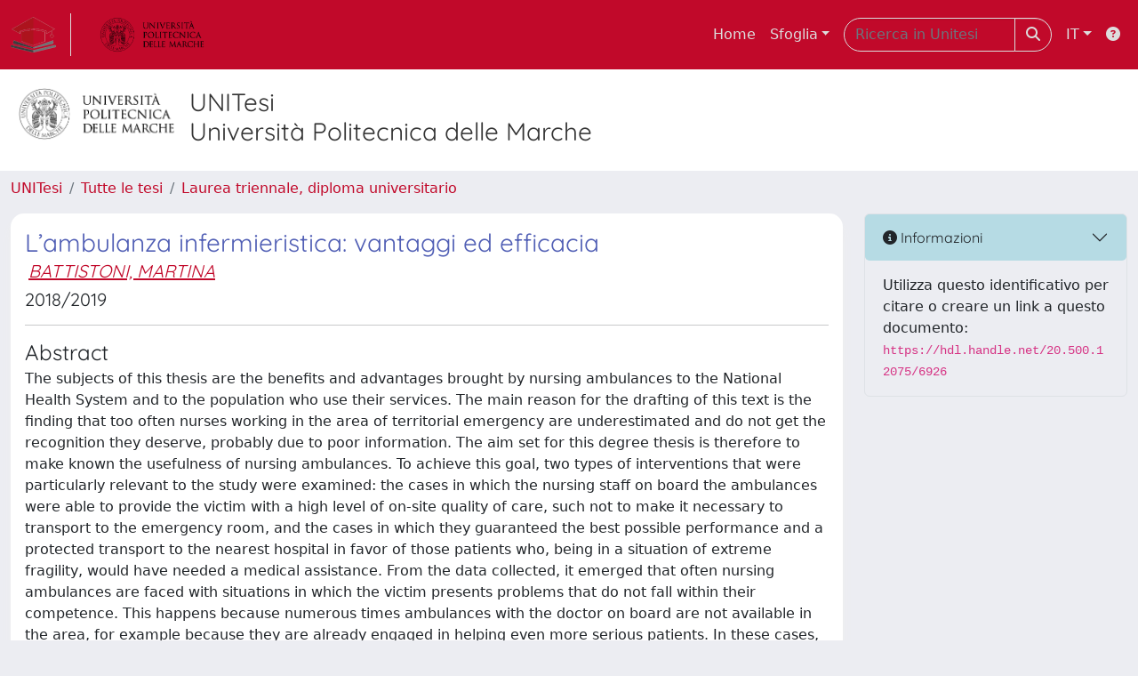

--- FILE ---
content_type: text/html;charset=utf-8
request_url: https://tesi.univpm.it/handle/20.500.12075/6926
body_size: 53255
content:
<!DOCTYPE html>
<html lang="it">
<head>
	<meta charset="utf-8">
	<meta http-equiv="X-UA-Compatible" content="IE=edge">
	<meta name="viewport" content="width=device-width, initial-scale=1.0">
	<link rel="shortcut icon"  href="/sr/favicon.ico" />
<link rel="stylesheet" href="/sr/jquery-ui/jquery-ui.min.css">
<link rel="stylesheet" type="text/css" href="https://static.cineca.it/jd/npm/jgrowl@1.4.9/jquery.jgrowl.min.css" />
<link rel="stylesheet" href="https://static.cineca.it/jd/npm/select2@4.0.13/dist/css/select2.min.css" />
<link rel="stylesheet" href="https://static.cineca.it/jd/npm/select2-bootstrap-5-theme@1.1.1/dist/select2-bootstrap-5-theme.min.css" />
<link rel="stylesheet" href="/sr/cineca/css/bootstrap-ricerca.min.css">
<link rel="stylesheet" href="/sr/local.css"><title>L’ambulanza infermieristica: vantaggi ed efficacia</title>
	<script src="https://static.cineca.it/jd/npm/jquery@3.7.1/dist/jquery.min.js" integrity="sha512-v2CJ7UaYy4JwqLDIrZUI/4hqeoQieOmAZNXBeQyjo21dadnwR+8ZaIJVT8EE2iyI61OV8e6M8PP2/4hpQINQ/g==" crossorigin="anonymous"></script>
<script type="text/javascript" src="/sr/jquery-ui/jquery-ui.min.js"></script>
<script type="text/javascript" src="/sr/jquery-ui-i18n/jquery.ui.datepicker-it.latest.js" charset="utf-8"></script>
<script src="https://static.cineca.it/jd/npm/bootstrap@5.2.3/dist/js/bootstrap.bundle.min.js" integrity="sha384-kenU1KFdBIe4zVF0s0G1M5b4hcpxyD9F7jL+jjXkk+Q2h455rYXK/7HAuoJl+0I4" crossorigin="anonymous"></script>
<script src="https://static.cineca.it/jd/npm/jgrowl@1.4.9/jquery.jgrowl.min.js"></script>
<script src="https://static.cineca.it/jd/npm/select2@4.0.13/dist/js/select2.full.min.js"></script>
<script src="https://static.cineca.it/jd/npm/blueimp-tmpl@3.20.0/js/tmpl.min.js"></script><script type="text/javascript" src="/sr/jquery/js/jquery.displaytag-ajax-1.2.js"></script>
<script src="https://static.cineca.it/jd/npm/js-cookie@3.0.5/dist/js.cookie.min.js" integrity="sha256-WCzAhd2P6gRJF9Hv3oOOd+hFJi/QJbv+Azn4CGB8gfY=" crossorigin="anonymous" referrerpolicy="no-referrer"></script>
<script>
	var JQ = $;
	var j = $;
</script>
<script type="text/javascript">
</script>
<script type="text/javascript" src="/sr/cineca/js/cilea.js?fwkVersion=25.12.1.0"></script>
<script type="text/javascript" src="/sr/cineca/js/fragment.js?fwkVersion=25.12.1.0"></script>
<script type="text/javascript" src="/sr/cineca/js/treeview.js?fwkVersion=25.12.1.0"></script>
<script type="text/javascript" src="/sr/cineca/js/ap-tool.js?fwkVersion=25.12.1.0"></script>
<span style="display:none;" id="rememberToSaveText">Attenzione: i dati modificati non sono ancora stati salvati. Per confermare inserimenti o cancellazioni di voci è necessario confermare con il tasto SALVA/INSERISCI in fondo alla pagina</span>
<script type="text/javascript" src="/sr/cineca/js/print.js?fwkVersion=25.12.1.0"></script>
<script type="text/javascript" src="/sr/cineca/js/widget.js?fwkVersion=25.12.1.0"></script>
<script type="text/javascript" src="/sr/cineca/js/layout.js?fwkVersion=25.12.1.0"></script>




<script type="text/javascript">
	var authenticatedPersonId='';
	var authenticatedUser=false;
</script>
<script type="text/javascript" src="https://tesi.univpm.it/static/js/utils.js"></script>
	<script type="text/javascript" src="https://tesi.univpm.it/static/js/choice-support.js"></script>
<script type="text/javascript">
				j(document).ready(function() {
					j('body').on('change','#itemxpage', function() {
						var dspaceObjectId = $('#dspaceObjectId').val();
						if (dspaceObjectId != null && dspaceObjectId != '') {
							$('#modal_display_item').modal('toggle');
							showEventLog(dspaceObjectId, '1', this.value);
						}
					});
					j('body').on('click',"#modal_display_item .pagination li:not('.active') .page-link", function(event) {
						var pagesize = $('#itemxpage').val();
						var dspaceObjectId = $('#dspaceObjectId').val();
						var url = new URL(this.href);
						var page = url.searchParams.get("page");
						if (page == null || isNaN(page)){
							page = 1;
						}
						if (dspaceObjectId != null && dspaceObjectId != '') {
							$('#modal_display_item').modal('toggle');
							showEventLog(dspaceObjectId,page, pagesize);
						}
						return false;
					});
				});
				function showEventLog(dsoId, page, pagesize) {
					   var url = "/dspaceObjectEventLog/widgetSearch.modal";
					jQuery.ajax({
						url: url,
						method: 'GET',
						data: {dspaceObjectId: dsoId, posting: 1, modalSize: 'xlarge', page: page, pageSize: pagesize},
						success: function(data) {
			                var $modal = $(data);
			                $modal.attr('id','modal_display_item');
							$('body').append($modal);
							var myModal = new bootstrap.Modal(document.getElementById('modal_display_item'), {backdrop: true});
							myModal.show();
			                $modal.filter('.modal').on('hidden.bs.modal', function(){
			                	$modal.remove();
							});
			                
						}
					});
				}
				</script>
<script type"text/javascript">
$(document).ready(function() {
	checkMoreless();
});
function checkMoreless() {
	if($('.moreless-more').length) {
		var more = $('<a class="btn-link"></a>').html('&nbsp;espandi');	
		more.click(function(){
			var moretext = $(this).next('.moreless-more');
			var lesstext = $(this).prev('.moreless-fixed');		
			lesstext.html(lesstext.html().substring(0, lesstext.html().length-3));		
			moretext.toggleClass('hide');
			$(this).toggleClass('hide');
			var less = $('<a class="btn-link"></a>').html('&nbsp;comprimi');
			less.click(function(){
				var moretext = $(this).prev('.moreless-more');
				moretext.toggleClass('hide');
				$(this).toggleClass('hide');
				moretext.prev('a').toggleClass('hide');
				var elements = document.getElementsByTagName('span');
				for (var i = 0; i < elements.length; i++) {				
					if((elements[i].className).indexOf('moreless-fixed') > -1) {
						if(elements[i].innerHTML.indexOf('...') == -1){
							elements[i].innerHTML=elements[i].innerHTML+'...';												
						}
					}
				}
			});
			moretext.after(less);
		});	
		$('.moreless-more').before(more);
		$('.moreless-more').toggleClass('hide');
		
	}
}
</script><script>
      window.customCookieJsonConfigPath='/sr/cookie-config.json';
    </script>
	<script src="https://static.iu.cineca.it/v1/default.js"></script>
	<script type="text/javascript">
	function isThirdPartyCookieEnabled() {
		var cookieString = Cookies.get('cc_cookie');
		if (cookieString==null||cookieString=="")
			return false;
		var cookieJson = JSON.parse(cookieString);
		var retValue = false;
		$.each(cookieJson.level , function (key, value) {
			if(value == 'thirdParty')
				retValue = true;
		});
		return retValue;
	}
	$(document).on('click', '.c-bn', function() { 
		Cookies.set('thirdParty',isThirdPartyCookieEnabled(), { path: '/'});
	});
	Cookies.set('thirdParty',isThirdPartyCookieEnabled(), { path: '/' });
	</script>
<script type="text/javascript">
	$(document).ready(function() {
		if (typeof trackEventCategoryDone === "undefined") {
			
			trackEvent('trackPageView');
		}
	});
	</script>
<script type="text/javascript" src="/sr/local.js?fwkVersion=25.12.1.0"></script>

	
	
	
	
	
	
	
	
<link rel="schema.DCTERMS" href="http://purl.org/dc/terms/" />
<link rel="schema.DC" href="http://purl.org/dc/elements/1.1/" />
<meta name="DC.title" content="L’ambulanza infermieristica: vantaggi ed efficacia" />
<meta name="DC.contributor" content="GAGGIA, DAVIDE" />
<meta name="DC.relation" content="Dipartimento Scienze Biomediche e Sanita' Pubblica" />
<meta name="DC.relation" content="Infermieristica (abilitante alla professione sanitaria di Infermiere)" />
<meta name="DC.description" content="open" xml:lang="en" />
<meta name="DC.creator" content="BATTISTONI, MARTINA" />
<meta name="DCTERMS.dateAccepted" content="2021-12-07T15:26:09Z" scheme="DCTERMS.W3CDTF" />
<meta name="DCTERMS.available" content="2021-12-07T15:26:09Z" scheme="DCTERMS.W3CDTF" />
<meta name="DC.identifier" content="http://hdl.handle.net/20.500.12075/6926" scheme="DCTERMS.URI" />
<meta name="DC.description" content="2020-04-28" />
<meta name="DC.relation" content="2018" />
<meta name="DC.identifier" content="109233" />
<meta name="DC.description" content="Oggetto della presente tesi di laurea sono i benefici e i vantaggi apportati dalle ambulanze infermieristiche al Sistema Sanitario Nazionale e alla popolazione che usufruisce dei loro servizi. Il principale motivo della stesura di questo testo è la constatazione che troppo spesso gli infermieri che lavorano nell’ambito dell’emergenza territoriale vengono sottovalutati e non ottengono il riconoscimento che gli spetta, probabilmente a causa di una scarsa informazione. Lo  scopo  prefissato  per  la  presente  tesi  di  laurea  è  quindi  far  conoscere  l’utilità  delle ambulanze infermieristiche. Per raggiungere questo obiettivo, sono state prese in esame due tipologie di interventi particolarmente rilevanti ai fini dello studio: i casi in cui il personale infermieristico a bordo delle ambulanze è stato in grado di fornire alla vittima un elevato livello di qualità assistenziale sul posto, tale da non rendere necessario il trasporto in Pronto Soccorso, ed i  casi in cui hanno garantito le migliori prestazioni possibili e un trasporto protetto verso l’ospedale più vicino a favore di quei pazienti che, trovandosi in una situazione di estrema fragilità, avrebbero necessitato un’assistenza medica.  Dai dati raccolti è infatti emerso che spesso le ambulanze infermieristiche si trovano a dover far fronte a delle situazioni in cui la vittima presenta delle problematiche che non rientrano nelle loro competenze. Questo accade perché numerose volte le ambulanze con il medico a bordo non sono disponibili sul territorio, ad esempio perché si trovano già impegnate nel soccorrere pazienti ancor più gravi. In questi casi la Centrale Operativa si trova quindi a dover inviare un’ambulanza infermieristica o un’ambulanza di base con a bordo personale laico: dalla ricerca effettuata è risultato essere molto più efficace e sicuro il trasporto con la prima piuttosto che con la seconda. Per quanto riguarda gli interventi in cui l’assistenza è stata prestata direttamente sul posto in cui  si  trovava  la  vittima,  senza  effettuare  il  trasporto  verso  il  Pronto  Soccorso,  è  stato dimostrato che questi apportano molti benefici sia a favore nei pazienti che degli ospedali. Gli assistiti, infatti, ottengono una notevole diminuzione di stress psico-fisico che deriva dal trasporto in ambulanza e dalla degenza in ospedale e vanno in contro ad un minor rischio di complicanze e infezioni che possono derivare dall’ospedalizzazione. Inoltre, anche i caregiver vanno incontro a numerosi benefici a livello psichico, non dovendosi trovare nella situazione di fronteggiare uno spostamento della persona che assistono e le problematiche che ne conseguono.  Per  quanto  riguarda  le  aziende  ospedaliere,  invece,  i  benefici  si  osservano  soprattutto  in termini  di  riduzione  delle  liste  di  attesa  in  Pronto  Soccorso,  problematica  all’ordine  del giorno in gran parte degli ospedali italiani, e di riduzione dei costi. È infatti emerso che trattare il paziente a domicilio piuttosto che in Pronto Soccorso abbatte notevolmente i costi delle prestazioni fornite. Si  evidenzia  quindi  come  la  buona  pratica  infermieristica  erogata  sul  territorio  nelle situazioni  di  emergenza  migliori  gli  esiti  globali  di  salute  sulla  popolazione,  apportando anche benefici organizzativi ed economici al Sistema Sanitario Nazionale." />
<meta name="DC.title" content="The nursing ambulance: advantages and effectivness" />
<meta name="DC.description" content="The subjects of this thesis are the benefits and advantages brought by nursing ambulances to the National Health System and to the population who use their services. The main reason for the drafting of this text is the finding that too often nurses working in the area of territorial emergency are underestimated and do not get the recognition they deserve, probably due to poor information. The aim set for this degree thesis is therefore to make known the usefulness of nursing ambulances. To achieve this goal, two types of interventions that were particularly relevant to the study were examined: the cases in which the nursing staff on board the ambulances were able to provide the victim with a high level of on-site quality of care, such not to make it necessary to transport to the emergency room, and the cases in which they guaranteed the best possible performance and a protected transport to the nearest hospital in favor of those patients who, being in a situation of extreme fragility, would have needed a medical assistance. From the data collected, it emerged that often nursing ambulances are faced with situations in which the victim presents problems that do not fall within their competence. This happens because numerous times ambulances with the doctor on board are not available in the area, for example because they are already engaged in helping even more serious patients. In these cases, the Operations Center therefore finds itself having to send a nursing ambulance or a basic ambulance with lay staff on board: the research carried out proved to be much more effective and safe than the transport with the first rather than with the second. As for the interventions in which the assistance was provided directly on the place where the victim was located, without carrying out the transport to the emergency room, it has been shown that these bring many benefits both in favor of patients and hospitals. The assisted, in fact, obtain a significant decrease in psycho-physical stress that derives from ambulance transport and hospital stay and go against a lower risk of complications and infections that can result from hospitalization. In addition, caregivers also face numerous benefits on a psychic level, not having to find themselves in the situation of facing a shift of the person they assist and the problems that follow. With regard to hospital companies, on the other hand, the benefits are observed above all in terms of reducing waiting lists in the emergency room, a problem on the agenda in most Italian hospitals, and reducing costs. In fact, it has emerged that treating the patient at home rather than in the emergency room significantly reduces the costs of the services provided. It is therefore highlighted that the good nursing practice provided in the area in emergency situations improves the overall health outcomes for the population, also providing organizational and economic benefits to the National Health System." />
<meta name="DC.identifier" content="63041" />
<meta name="DC.relation" content="1077727" />
<meta name="DC.date" content="2023/09/25 15:30:41" xml:lang="*" scheme="DCTERMS.W3CDTF" />
<meta name="DC.date" content="1695648641684" xml:lang="*" scheme="DCTERMS.W3CDTF" />

<meta name="citation_title" content="L’ambulanza infermieristica: vantaggi ed efficacia" />
<meta name="citation_date" content="2018" />
<meta name="citation_abstract_html_url" content="https://tesi.univpm.it/handle/20.500.12075/6926" />
<meta name="citation_pdf_url" content="https://tesi.univpm.it/bitstream/20.500.12075/6926/2/Tesi%20Battistoni%20Martina.pdf" />

	
	
	
	
	<script type="text/javascript">
	$(document).on('click', '.c-bn', function() { 
		location.reload();
	});
	</script>

	



</head>
<body class="body-default body-anonymous">
	



<header class="navbar navbar-expand-md navbar-dark sticky-top layout-top bg-primary iu-hide">
	<nav class="container-fluid flex-wrap flex-md-nowrap" aria-label="menu top">
		<a class="navbar-brand ps-0 pt-0 pb-0 pe-3" href="https://tesi.univpm.it/" aria-label="link homepage" id="uiLogoLink">
			<img src="/sr/logo_unitesi.png" alt="UNItesi" id="uiLogoImg" class="d-block my-1 navbar-brand-img"/>
		</a>
		<a class="navbar-brand ps-3 pt-0 pb-0 pe-3 me-3" href="https://www.univpm.it/" aria-label="link homepage università" id="customerLogoLink">
			<img src="/image/logo_customer.png" alt="UNItesi" id="clientLogoImg" class="d-block my-1 navbar-brand-img"/>
		</a>
		<button class="navbar-toggler" type="button" data-bs-toggle="collapse" data-bs-target="#navbarSupportedContent" aria-controls="navbarSupportedContent" aria-expanded="false" aria-label="mostra/nascondi menu">
			<span class="fas fa-bars"></span>
		</button>
		<div class="collapse navbar-collapse" id="navbarSupportedContent">
			<ul class="navbar-nav flex-row flex-wrap pt-2 py-md-0">
				







	
</ul>
			<ul class="navbar-nav flex-row flex-wrap ms-md-auto">
				<li class="nav-item col-6 col-md-auto " id="topNavHome">
					<a class="nav-link p-2" href="https://tesi.univpm.it/">Home</a>
				</li>
				<li class="nav-item col-6 col-md-auto dropdown">
					<a class="nav-link p-2 dropdown-toggle" href="#" id="navbarDropdownBrowse" role="button" data-bs-toggle="dropdown" aria-haspopup="true" aria-expanded="false">
						Sfoglia</a>
					<div class="dropdown-menu" aria-labelledby="navbarDropdownBrowse">
						<a class="dropdown-item" href="https://tesi.univpm.it/community-list">Macrotipologie<br/>&amp;&nbsp;tipologie</a>
							<div class="dropdown-divider"></div>
						<a class="dropdown-item" href="https://tesi.univpm.it/browse?type=title">Title</a>
						<a class="dropdown-item" href="https://tesi.univpm.it/browse?type=author">Autore</a>
						<a class="dropdown-item" href="https://tesi.univpm.it/browse?type=contributorSupervisor">Relatore</a>
						<a class="dropdown-item" href="https://tesi.univpm.it/browse?type=relationAcademicyear">Anno</a>
						<a class="dropdown-item" href="https://tesi.univpm.it/browse?type=relationDepartment">Dipartimento</a>
						<a class="dropdown-item" href="https://tesi.univpm.it/browse?type=relationCourse">Corso</a>
						<a class="dropdown-item" href="https://tesi.univpm.it/browse?type=contributorAdvisor">Correlatore</a>
						</div>
				</li>
			</ul>
			<form class="navbar-search-top d-flex" action="https://tesi.univpm.it/simple-search" method="get" role="search">
				<div class="input-group p-2">
					<input class="form-control bg-primary layout-top-input" type="search" placeholder="Ricerca in Unitesi" name="query" id="tequery" size="25" aria-label="Ricerca in Unitesi">
					<button class="btn btn-primary layout-top-input-btn" type="submit"><span class="fas fa-search"></span></button>
				</div>
			</form>
			<ul class="navbar-nav flex-row flex-wrap">
		 		<li class="nav-item col-6 col-md-auto dropdown">
					<a class="nav-link p-2 dropdown-toggle" href="#" id="navbarDropdownLanguage" role="button" data-bs-toggle="dropdown" aria-haspopup="true" aria-expanded="false">
						IT</a>
					<div class="dropdown-menu dropdown-menu-end" aria-labelledby="navbarDropdownLanguage">
						<a class="dropdown-item" href="javascript:reloadLanguageModuleAll('https://tesi.univpm.it',['ir'],'/language/change.json','it');" ><img src="/sr/cineca/images/flag/flag_it.png" alt="Italiano" title=""/>&nbsp;Italiano</a>
						<a class="dropdown-item" href="javascript:reloadLanguageModuleAll('https://tesi.univpm.it',['ir'],'/language/change.json','en');" ><img src="/sr/cineca/images/flag/flag_en.png" alt="English" title="English"/>&nbsp;English</a>
							</div>
				</li>
				<li class="nav-item col-6 col-md-auto ">
					









<script type="text/javascript">
<!-- Javascript starts here
document.write('<a class="nav-link p-2" href="#" onClick="var popupwin = window.open(\'https://wiki.u-gov.it/confluence/display/UGOVHELP/UNITESI\',\'dspacepopup\',\'height=600,width=850,resizable,scrollbars\');popupwin.focus();return false;"><span class="fas fa-question-circle" title="Aiuto"></span></a>');
// -->
</script><noscript><a href="https://wiki.u-gov.it/confluence/display/UGOVHELP/UNITESI" target="dspacepopup"><span class="fas fa-question-circle" title="Aiuto"></span></a></noscript>
</li>
				</ul>
		</div>
	</nav>
</header>




<div class="site-header iu-hide bg-secondary text-dark">
				<div class="site-title CinecaSiteIntroduction" id="headerText">
					<div>
						<div class="page-header" style="width: 100%;">
	<div class="page-title CinecaSiteIntroduction float-start" id="headerLogoLeft">
		<img src="/image/logo_customer.png" style="max-height: 60px;">
		</div>
	<div class="page-title CinecaSiteIntroduction float-start ms-3" id="headerText">
		<h3>
			UNITesi<br>Università Politecnica delle Marche</h3>
		</div>
	<div class="clearfix"></div>
</div></div>
				</div>
			</div>
		<div class="container-xxl ps-0 pe-0 layout-no-sidebar" id="mainContainerDiv">
		



<main class="layout-main" id="content">
			<div class="container-fluid page-content">
	        	<nav aria-label="breadcrumb" class="mt-2 iu-hide">
	<form name="breadCrumbsForm" id="breadCrumbsForm" method="post">
		<ol class="breadcrumb rounded">
			<li class="breadcrumb-item"><a href="/">UNITesi</a></li>
		
		
			
				<li class="breadcrumb-item"><a href="/handle/20.500.12075/1">Tutte le tesi</a></li>
			
			<li class="breadcrumb-item"><a href="/handle/20.500.12075/3">Laurea triennale, diploma universitario</a></li></ol>
	</form>
</nav>

















































	
	
		
		
	










<p class="searchIndexItemDescription abstractEng">The subjects of this thesis are the benefits and advantages brought by nursing ambulances to the National Health System and to the population who use their services. The main reason for the drafting of this text is the finding that too often nurses working in the area of territorial emergency are underestimated and do not get the recognition they deserve, probably due to poor information. The aim set for this degree thesis is therefore to make known the usefulness of nursing ambulances. To achieve this goal, two types of interventions that were particularly relevant to the study were examined: the cases in which the nursing staff on board the ambulances were able to provide the victim with a high level of on-site quality of care, such not to make it necessary to transport to the emergency room, and the cases in which they guaranteed the best possible performance and a protected transport to the nearest hospital in favor of those patients who, being in a situation of extreme fragility, would have needed a medical assistance. From the data collected, it emerged that often nursing ambulances are faced with situations in which the victim presents problems that do not fall within their competence. This happens because numerous times ambulances with the doctor on board are not available in the area, for example because they are already engaged in helping even more serious patients. In these cases, the Operations Center therefore finds itself having to send a nursing ambulance or a basic ambulance with lay staff on board: the research carried out proved to be much more effective and safe than the transport with the first rather than with the second. As for the interventions in which the assistance was provided directly on the place where the victim was located, without carrying out the transport to the emergency room, it has been shown that these bring many benefits both in favor of patients and hospitals. The assisted, in fact, obtain a significant decrease in psycho-physical stress that derives from ambulance transport and hospital stay and go against a lower risk of complications and infections that can result from hospitalization. In addition, caregivers also face numerous benefits on a psychic level, not having to find themselves in the situation of facing a shift of the person they assist and the problems that follow. With regard to hospital companies, on the other hand, the benefits are observed above all in terms of reducing waiting lists in the emergency room, a problem on the agenda in most Italian hospitals, and reducing costs. In fact, it has emerged that treating the patient at home rather than in the emergency room significantly reduces the costs of the services provided. It is therefore highlighted that the good nursing practice provided in the area in emergency situations improves the overall health outcomes for the population, also providing organizational and economic benefits to the National Health System.</p>
<p class="searchIndexItemDescription abstractIta">Oggetto della presente tesi di laurea sono i benefici e i vantaggi apportati dalle ambulanze infermieristiche al Sistema Sanitario Nazionale e alla popolazione che usufruisce dei loro servizi. Il principale motivo della stesura di questo testo è la constatazione che troppo spesso gli infermieri che lavorano nell’ambito dell’emergenza territoriale vengono sottovalutati e non ottengono il riconoscimento che gli spetta, probabilmente a causa di una scarsa informazione. Lo  scopo  prefissato  per  la  presente  tesi  di  laurea  è  quindi  far  conoscere  l’utilità  delle ambulanze infermieristiche. Per raggiungere questo obiettivo, sono state prese in esame due tipologie di interventi particolarmente rilevanti ai fini dello studio: i casi in cui il personale infermieristico a bordo delle ambulanze è stato in grado di fornire alla vittima un elevato livello di qualità assistenziale sul posto, tale da non rendere necessario il trasporto in Pronto Soccorso, ed i  casi in cui hanno garantito le migliori prestazioni possibili e un trasporto protetto verso l’ospedale più vicino a favore di quei pazienti che, trovandosi in una situazione di estrema fragilità, avrebbero necessitato un’assistenza medica.  Dai dati raccolti è infatti emerso che spesso le ambulanze infermieristiche si trovano a dover far fronte a delle situazioni in cui la vittima presenta delle problematiche che non rientrano nelle loro competenze. Questo accade perché numerose volte le ambulanze con il medico a bordo non sono disponibili sul territorio, ad esempio perché si trovano già impegnate nel soccorrere pazienti ancor più gravi. In questi casi la Centrale Operativa si trova quindi a dover inviare un’ambulanza infermieristica o un’ambulanza di base con a bordo personale laico: dalla ricerca effettuata è risultato essere molto più efficace e sicuro il trasporto con la prima piuttosto che con la seconda. Per quanto riguarda gli interventi in cui l’assistenza è stata prestata direttamente sul posto in cui  si  trovava  la  vittima,  senza  effettuare  il  trasporto  verso  il  Pronto  Soccorso,  è  stato dimostrato che questi apportano molti benefici sia a favore nei pazienti che degli ospedali. Gli assistiti, infatti, ottengono una notevole diminuzione di stress psico-fisico che deriva dal trasporto in ambulanza e dalla degenza in ospedale e vanno in contro ad un minor rischio di complicanze e infezioni che possono derivare dall’ospedalizzazione. Inoltre, anche i caregiver vanno incontro a numerosi benefici a livello psichico, non dovendosi trovare nella situazione di fronteggiare uno spostamento della persona che assistono e le problematiche che ne conseguono.  Per  quanto  riguarda  le  aziende  ospedaliere,  invece,  i  benefici  si  osservano  soprattutto  in termini  di  riduzione  delle  liste  di  attesa  in  Pronto  Soccorso,  problematica  all’ordine  del giorno in gran parte degli ospedali italiani, e di riduzione dei costi. È infatti emerso che trattare il paziente a domicilio piuttosto che in Pronto Soccorso abbatte notevolmente i costi delle prestazioni fornite. Si  evidenzia  quindi  come  la  buona  pratica  infermieristica  erogata  sul  territorio  nelle situazioni  di  emergenza  migliori  gli  esiti  globali  di  salute  sulla  popolazione,  apportando anche benefici organizzativi ed economici al Sistema Sanitario Nazionale.</p>





		
	

<div class="row">

<div class="col-lg-12 col-xl-9">
	<div class="card">
	<div class="card-body">
		<div>
			
			
			
			
			
			
				
					
					
				
			
				
			
				
			
				
			
				
			
				
			
			
			
			
			
			<h3 class="mb-1 text-secondary">L’ambulanza infermieristica: vantaggi ed efficacia</h3>
			<h5>




























	
	


	
		
		
		
		
		
	





	
	
	
	
	
	
	
		
		
		
		
		
			
			
			
		
		
		
		
			
			
				
				
					
					
					
					
						
							
						
						
					
				
				
				
				
				
				
				
				
				
				
				
			
			
		
		
		
		
	


<em><span class="contributor internalContributor internalContributor1b7bc554-e22c-4433-b58b-dd2c01eca90d m-1"><a href="/browse?type=author&authority=st92665" class="authority author">BATTISTONI, MARTINA</a></span></em>

</h5>
			<h5>2018/2019</h5>
			<hr/>
			
				<h4 class="mb-1">Abstract</h4>
				The subjects of this thesis are the benefits and advantages brought by nursing ambulances to the National Health System and to the population who use their services. The main reason for the drafting of this text is the finding that too often nurses working in the area of territorial emergency are underestimated and do not get the recognition they deserve, probably due to poor information. The aim set for this degree thesis is therefore to make known the usefulness of nursing ambulances. To achieve this goal, two types of interventions that were particularly relevant to the study were examined: the cases in which the nursing staff on board the ambulances were able to provide the victim with a high level of on-site quality of care, such not to make it necessary to transport to the emergency room, and the cases in which they guaranteed the best possible performance and a protected transport to the nearest hospital in favor of those patients who, being in a situation of extreme fragility, would have needed a medical assistance. From the data collected, it emerged that often nursing ambulances are faced with situations in which the victim presents problems that do not fall within their competence. This happens because numerous times ambulances with the doctor on board are not available in the area, for example because they are already engaged in helping even more serious patients. In these cases, the Operations Center therefore finds itself having to send a nursing ambulance or a basic ambulance with lay staff on board: the research carried out proved to be much more effective and safe than the transport with the first rather than with the second. As for the interventions in which the assistance was provided directly on the place where the victim was located, without carrying out the transport to the emergency room, it has been shown that these bring many benefits both in favor of patients and hospitals. The assisted, in fact, obtain a significant decrease in psycho-physical stress that derives from ambulance transport and hospital stay and go against a lower risk of complications and infections that can result from hospitalization. In addition, caregivers also face numerous benefits on a psychic level, not having to find themselves in the situation of facing a shift of the person they assist and the problems that follow. With regard to hospital companies, on the other hand, the benefits are observed above all in terms of reducing waiting lists in the emergency room, a problem on the agenda in most Italian hospitals, and reducing costs. In fact, it has emerged that treating the patient at home rather than in the emergency room significantly reduces the costs of the services provided. It is therefore highlighted that the good nursing practice provided in the area in emergency situations improves the overall health outcomes for the population, also providing organizational and economic benefits to the National Health System.
			
		</div>
	<div class="dspace-display-item tabbable page-tabs mt-3">
		<h5>
		<ul class="nav nav-tabs border-bottom fw-bold">
			<li class="nav-item"><a class="nav-link active" href="#tab_default" onclick="changeItemView('simple');" data-bs-toggle="tab">Scheda breve</a></li>
			<li class="nav-item"><a class="nav-link " href="#tab_default" onclick="changeItemView('complete');" data-bs-toggle="tab">Scheda completa</a></li>
			<li class="nav-item"><a class="nav-link " href="#tab_default" onclick="changeItemView('full');" data-bs-toggle="tab">Scheda completa (DC)</a></li>
			
			
			
					
			<li class="nav-item"><a class="nav-link" onclick="location.href='/cris/item/20.500.12075/6926/statistics'" data-bs-toggle="tab"><span class="far fa-chart-bar"></span></a></li>
			
		</ul>
		</h5>
		<div class="tab-content">
			<div class="tab-pane active fade show" id="tab_default">
				

















































	
	
	




















<div class="itemDisplayTable container-fluid g-3">
	
		
		
		
		
		
		
	
		
		
		
		
		
		
			
			
			
			
			
				
			
			
				
					
						
						
							 
							 
								

























	
	
	
	
	
	
	<div class="line form-group row metadataFieldValue pt-2 pb-2 dc_relation_department" id="dc.relation.department_line" >
		
		<div class="line-label col-md-12"><label for="dc.relation.department" class="control-label   metadataFieldLabel dc_relation_department">
	<span class="line-label-text">Facoltà/Dipartimento</span>
	
	
    	
        
        	
			
        
    
	
	
</label></div>
		<div class="line-content col-sm-12" id="dc.relation.department_content">
			
				
				<em><a href="/browse?type=relationDepartment&authority=ou10266" class="authority relationDepartment">Dipartimento Scienze Biomediche e Sanita' Pubblica</a></em>
			
			
			
			
		</div>
	</div>

							 
						
					
				
				
			
		
	
		
		
		
		
		
		
			
			
			
			
			
				
			
			
				
					
						
						
							 
							 
								

























	
	
	
	
	
	
	<div class="line form-group row metadataFieldValue pt-2 pb-2 dc_relation_course" id="dc.relation.course_line" >
		
		<div class="line-label col-md-12"><label for="dc.relation.course" class="control-label   metadataFieldLabel dc_relation_course">
	<span class="line-label-text">Corso di studio</span>
	
	
    	
        
        	
			
        
    
	
	
</label></div>
		<div class="line-content col-sm-12" id="dc.relation.course_content">
			
				
				<em><a href="/browse?type=relationCourse&authority=co10252" class="authority relationCourse">Infermieristica (abilitante alla professione sanitaria di Infermiere)</a></em>
			
			
			
			
		</div>
	</div>

							 
						
					
				
				
			
		
	
		
		
		
		
		
		
			
			
			
			
			
				
			
			
				
					
						
						
							 
							 
								

























	
	
	
	
	
	
	<div class="line form-group row metadataFieldValue pt-2 pb-2 dc_relation_academicyear" id="dc.relation.academicyear_line" >
		
		<div class="line-label col-md-12"><label for="dc.relation.academicyear" class="control-label   metadataFieldLabel dc_relation_academicyear">
	<span class="line-label-text">Anno Accademico</span>
	
	
    	
        
        	
			
        
    
	
	
</label></div>
		<div class="line-content col-sm-12" id="dc.relation.academicyear_content">
			
				
				<em>2018</em>
			
			
			
			
		</div>
	</div>

							 
						
					
				
				
			
		
	
		
		
		
		
		
		
			
			
			
			
			
				
			
			
				
					
						
						
							 
							 
								

























	
	
	
	
	
	
	<div class="line form-group row metadataFieldValue pt-2 pb-2 dc_description_finalexamdate" id="dc.description.finalexamdate_line" >
		
		<div class="line-label col-md-12"><label for="dc.description.finalexamdate" class="control-label   metadataFieldLabel dc_description_finalexamdate">
	<span class="line-label-text">Data dell'esame finale</span>
	
	
    	
        
        	
			
        
    
	
	
</label></div>
		<div class="line-content col-sm-12" id="dc.description.finalexamdate_content">
			
				
				<em>2020-04-28</em>
			
			
			
			
		</div>
	</div>

							 
						
					
				
				
			
		
	
		
		
		
		
		
		
	
		
		
		
		
		
		
			
			
			
			
			
				
			
			
				
					
						
						
							 
							 
								

























	
	
	
	
	
	
	<div class="line form-group row metadataFieldValue pt-2 pb-2 dc_title_eng" id="dc.title.eng_line" >
		
		<div class="line-label col-md-12"><label for="dc.title.eng" class="control-label   metadataFieldLabel dc_title_eng">
	<span class="line-label-text">Titolo inglese</span>
	
	
    	
        
        	
			
        
    
	
	
</label></div>
		<div class="line-content col-sm-12" id="dc.title.eng_content">
			
				
				<em>The nursing ambulance: advantages and effectivness</em>
			
			
			
			
		</div>
	</div>

							 
						
					
				
				
			
		
	
		
		
		
		
		
		
			
			
			
			
			
				
			
			
				
					
						
						
							 
							 
								

























	
	
	
	
	
	
	<div class="line form-group row metadataFieldValue pt-2 pb-2 dc_description_abstractita" id="dc.description.abstractita_line" >
		
		<div class="line-label col-md-12"><label for="dc.description.abstractita" class="control-label   metadataFieldLabel dc_description_abstractita">
	<span class="line-label-text">Abstract in italiano</span>
	
	
    	
        
        	
			
        
    
	
	
</label></div>
		<div class="line-content col-sm-12" id="dc.description.abstractita_content">
			
				
				<em>Oggetto della presente tesi di laurea sono i benefici e i vantaggi apportati dalle ambulanze infermieristiche al Sistema Sanitario Nazionale e alla popolazione che usufruisce dei loro servizi. Il principale motivo della stesura di questo testo &egrave; la constatazione che troppo spesso gli infermieri che lavorano nell&rsquo;ambito dell&rsquo;emergenza territoriale vengono sottovalutati e non ottengono il riconoscimento che gli spetta, probabilmente a causa di una scarsa informazione. Lo  scopo  prefissato  per  la  presente  tesi  di  laurea  &egrave;  quindi  far  conoscere  l&rsquo;utilit&agrave;  delle ambulanze infermieristiche. Per raggiungere questo obiettivo, sono state prese in esame due tipologie di interventi particolarmente rilevanti ai fini dello studio: i casi in cui il personale infermieristico a bordo delle ambulanze &egrave; stato in grado di fornire alla vittima un elevato livello di qualit&agrave; assistenziale sul posto, tale da non rendere necessario il trasporto in Pronto Soccorso, ed i  casi in cui hanno garantito le migliori prestazioni possibili e un trasporto protetto verso l&rsquo;ospedale pi&ugrave; vicino a favore di quei pazienti che, trovandosi in una situazione di estrema fragilit&agrave;, avrebbero necessitato un&rsquo;assistenza medica.  Dai dati raccolti &egrave; infatti emerso che spesso le ambulanze infermieristiche si trovano a dover far fronte a delle situazioni in cui la vittima presenta delle problematiche che non rientrano nelle loro competenze. Questo accade perch&eacute; numerose volte le ambulanze con il medico a bordo non sono disponibili sul territorio, ad esempio perch&eacute; si trovano gi&agrave; impegnate nel soccorrere pazienti ancor pi&ugrave; gravi. In questi casi la Centrale Operativa si trova quindi a dover inviare un&rsquo;ambulanza infermieristica o un&rsquo;ambulanza di base con a bordo personale laico: dalla ricerca effettuata &egrave; risultato essere molto pi&ugrave; efficace e sicuro il trasporto con la prima piuttosto che con la seconda. Per quanto riguarda gli interventi in cui l&rsquo;assistenza &egrave; stata prestata direttamente sul posto in cui  si  trovava  la  vittima,  senza  effettuare  il  trasporto  verso  il  Pronto  Soccorso,  &egrave;  stato dimostrato che questi apportano molti benefici sia a favore nei pazienti che degli ospedali. Gli assistiti, infatti, ottengono una notevole diminuzione di stress psico-fisico che deriva dal trasporto in ambulanza e dalla degenza in ospedale e vanno in contro ad un minor rischio di complicanze e infezioni che possono derivare dall&rsquo;ospedalizzazione. Inoltre, anche i caregiver vanno incontro a numerosi benefici a livello psichico, non dovendosi trovare nella situazione di fronteggiare uno spostamento della persona che assistono e le problematiche che ne conseguono.  Per  quanto  riguarda  le  aziende  ospedaliere,  invece,  i  benefici  si  osservano  soprattutto  in termini  di  riduzione  delle  liste  di  attesa  in  Pronto  Soccorso,  problematica  all&rsquo;ordine  del giorno in gran parte degli ospedali italiani, e di riduzione dei costi. &Egrave; infatti emerso che trattare il paziente a domicilio piuttosto che in Pronto Soccorso abbatte notevolmente i costi delle prestazioni fornite. Si  evidenzia  quindi  come  la  buona  pratica  infermieristica  erogata  sul  territorio  nelle situazioni  di  emergenza  migliori  gli  esiti  globali  di  salute  sulla  popolazione,  apportando anche benefici organizzativi ed economici al Sistema Sanitario Nazionale.</em>
			
			
			
			
		</div>
	</div>

							 
						
					
				
				
			
		
	
		
		
		
		
		
		
	
		
		
		
		
		
		
			
			
			
			
			
				
			
			
				
					
				
				
			
		
	
		
		
		
		
		
		
			
			
			
			
			
				
			
			
				
					
						
						
							 
							 
								

























	
	
	
	
	
	
	<div class="line form-group row metadataFieldValue pt-2 pb-2 dc_contributor_supervisor" id="dc.contributor.supervisor_line" >
		
		<div class="line-label col-md-12"><label for="dc.contributor.supervisor" class="control-label   metadataFieldLabel dc_contributor_supervisor">
	<span class="line-label-text">Relatore</span>
	
	
    	
        
        	
			
        
    
	
	
</label></div>
		<div class="line-content col-sm-12" id="dc.contributor.supervisor_content">
			
				
				<em><a href="/browse?type=contributorSupervisor&authority=do1286" class="authority contributorSupervisor">GAGGIA, DAVIDE</a></em>
			
			
			
			
		</div>
	</div>

							 
						
					
				
				
			
		
	
		
		
		
		
		
		
			
			
			
			
			
				
			
			
				
					
				
				
			
		
	
	
	
		
		

























	
	
	
	
	
	
	<div class="line form-group row metadataFieldValue pt-2 pb-2 dspace_collection" id="dspace_collection_line" >
		
		<div class="line-label col-md-12"><label for="dspace_collection" class="control-label   metadataFieldLabel dspace_collection">
	<span class="line-label-text">Appare nelle tipologie:</span>
	
	
    	
        
        	
			
        
    
	
	
</label></div>
		<div class="line-content col-sm-12" id="dspace_collection_content">
			
				
				<a href="/handle/20.500.12075/3">Laurea triennale, diploma universitario</a>
			
			
			
			
		</div>
	</div>

	
</div>




			</div>
		</div>
	</div></div>
	</div>

	
		





















<script type="text/x-tmpl" id="tmpLicenseDetail">
<div class="d-flex align-items-center">
	{% if (o.licenseImage != null) { %}
		<div class="flex-shrink-0">
			{% if (o.licenseLegal != null) { %}
				<a href="{%= o.licenseLegal %}" target="_blank">
			{% } %}
			<img src="{%= o.licenseImage %}" />
			{%if (o.licenseLegal != null) {  %}
				</a>
			{% }  %}
		</div>
	{% } %}
	<div class="flex-grow-1 ms-3">
		{% if (o.licenseLegal != null) { %}
			<a href="{%= o.licenseLegal %}" target="_blank">
		{% } %}
		{%# o.licenseName %}
		{%if (o.licenseLegal != null) {  %}
			</a>
		{% }  %}
	</div>
</div>
</script>

<div id="bitstreams" class="card bg-white mt-2">
		<div class="card-header">File in questo prodotto:</div>


	
	
	
    
	
	
	
	
	
	
	
	
		
		
			
				
			
		
	
	
	
	
		
		
			<table class="table card-body">
				<tr>
					
						
					
					<th id="t1" class="standard">File</th>
					<th id="t3" class="standard d-none d-sm-table-cell">Dimensione</th>
					<th id="t4" class="standard d-none d-sm-table-cell">Formato</th>
					<th id="t5" class="standard d-none d-sm-table-cell">&nbsp;</th>
				</tr>
				
				
				
				
						
						
						
					        
					        	
					        
					    
						
						
							
							<tr>
								
									
								
								<td headers="t1" class="standard break-all">
									
										
										
										
										
											
												
												
												    
												
											
										
									
									
										
										
											Tesi Battistoni Martina.pdf
										
																				
									
										
											<p class="badge bg-info">Open Access dal 28/04/2023</p>
										
										
									
									
									
									
									
									
									
									<div class="col-12 mb-2 d-block d-sm-none">
										Dimensione
										1.01 MB
									</div>
									<div class="col-12 mb-2 d-block d-sm-none">
										Formato
										Adobe PDF
									</div>
										
										<div class="col-12 mb-2 d-block d-sm-none">
											<a class="btn btn-success" target="_blank" rel="noopener" href="/retrieve/7ab7767e-82db-4256-ac5f-fda9e69eeb77/Tesi%20Battistoni%20Martina.pdf">Visualizza/Apri</a>
										</div>
								</td>
								<td headers="t3" class="standard d-none d-sm-table-cell">1.01 MB</td>
								<td headers="t4" class="standard d-none d-sm-table-cell">Adobe PDF</td>
								<td class="standard d-none d-sm-table-cell">
									
									<a class="btn btn-success" target="_blank" rel="noopener" href="/retrieve/7ab7767e-82db-4256-ac5f-fda9e69eeb77/Tesi%20Battistoni%20Martina.pdf">Visualizza/Apri</a>
								</td>
							</tr>
							
					
				
			</table>
		
	

</div>



	
	
	









	<div class="col-lg-12 mt-2">
		
		
	</div>
	<div class="col-lg-12 mt-2">
		
		
			
			
				<p class="submitFormHelp alert alert-info">I documenti in UNITESI sono protetti da copyright e tutti i diritti sono riservati, salvo diversa indicazione.</p>
			
		
	</div>
</div>
<div class="col-lg-12 col-xl-3" id="itemInformationsDiv">
	






















	

	<div id="_line"  >
		<div class="accordion" id="accordion_">
			<div class="accordion-item">
		    	<h5 class="accordion-header" id="heading_">
			      	<button class="accordion-button bg-info bg-opacity-25 collapsed" type="button" data-bs-toggle="collapse" data-bs-target="#collapse_" aria-expanded="false" aria-controls="collapse_"><i class="fas fa-info-circle"></i>&nbsp;Informazioni</button>
			    </h5>
			    <div id="collapse_" class="accordion-collapse collapse show" aria-labelledby="heading_" data-bs-parent="#accordion_">
			    	<div class="accordion-body">
			        	










	
		
		
			
			Utilizza questo identificativo per citare o creare un link a questo documento: <code>https://hdl.handle.net/20.500.12075/6926</code>
			
		
	
	
	

			      	</div>
			    </div>
			</div>
		</div>
	</div>

	
	
	
		
			
			
		
	
	
	
	
	
	
	
	
	
	
	
	
	
	
	
	
	
	
	
	
	
	<script type="text/javascript">
		runningExternal=false;
	</script>
	
	
	
</div>
</div>

    

























<div id="dialog-confirm-delete" class="modal">
	<div class="modal-dialog ">
		<div class="modal-content">
			<div class="modal-header bg-success text-white">
				<h5 id="dialog-confirm-delete_title" class="modal-title">
					
						Conferma cancellazione
						
					
				</h5>
				
					<button type="button" class="btn-close" data-bs-dismiss="modal" aria-label="Close"></button>
				
			</div>
			<div id="dialog-confirm-delete_content" class="modal-body with-padding">
				<p class="message">Sei sicuro che questo prodotto debba essere cancellato?</p>
			</div>
			<div id="dialog-confirm-delete_footer" class="modal-footer bg-light">
				
					<button type="button" class="btn btn-secondary " data-bs-dismiss="modal">
						
							
							Chiudi
						
					</button>
				
				
				
						<button type="button"  id="button-confirm-delete"  class="btn btn-secondary "  >
						
							Elimina
							
						
					</button>
				
			</div>
		</div>
	</div>
</div>

	
    <script type="text/javascript">
    var modeNow;
    function changeItemView(mode) {
        $('#tab_default').html('<i class="fas fa-spinner fa-pulse fa-3x fa-fw mt-3"></i>');
        $.ajax({
            
                
                url: '/fragment/handle/20.500.12075/6926',
                data: { mode: mode, descriptionAbstractUsedField: 'dc.description.abstracteng' }
                
                
            
        }).done(function(data) {
            modeNow=mode;
            $('#tab_default').html(data);
            //change url
            //var href="/handle/20.500.12075/6926";
            var href=window.location.href;
            if (!href.includes("mode=")) {
                if (!href.includes("?"))
                    href+='?mode='+mode;
                else
                    href+='&mode='+mode;
            }
            else
                href=href.replace( /(mode=)[a-z]+/ig, '$1'+mode );
            window.history.pushState("", "", href);          
        });
    }
    function getUrlVars() {
        var vars = {};
        var parts = window.location.href.replace(/[?&]+([^=&]+)=([^&]*)/gi, function(m,key,value) {
            vars[key] = value;
        });
        return vars;
    }
    j('#button-confirm-delete').click(function() {
    	location.href='/item/version/reinstateOrWithdraw.htm?itemId=' + '1b7bc554-e22c-4433-b58b-dd2c01eca90d';
    });
    j('#button-confirm-force-delete').click(function() {
    	location.href='/item/version/reinstateOrWithdraw.htm?forceWithdraw=true&itemId=' + '1b7bc554-e22c-4433-b58b-dd2c01eca90d';
    });
    
    function getSOLR() {
		$('li a.nav-link active').removeClass('active');
		$('#linkSOLR').addClass('active');
        $('#tab_default').html('<i class="fas fa-spinner fa-pulse fa-3x fa-fw mt-3"></i>');
    	$.ajax('/itemSolr/get.json?itemUUID=1b7bc554-e22c-4433-b58b-dd2c01eca90d')
		.done(function(data) {
            $('#tab_default').html('<pre>'+JSON.stringify(data, null,'    ')+'</pre>');
		});
    }
    </script>
    
				



<script type="text/javascript">
	function showAbout() {
		jQuery.ajax({
			url: "/about.modal",
			type: 'GET',
			success: function(data) {
                var $modal = jQuery(data);
				jQuery('body').append($modal);
                $modal.filter('.modal').modal('show');
                $modal.filter('.modal').on('hidden.bs.modal', function(){
                	$modal.remove();
				});
                $modal.attr('id','modal_about');
                $modal.modal('show')
			},
			error: function(data,extStatus, errorThrown) {
				$.jGrowl('errore generico di comunicazione', { sticky: true, theme: 'bg-danger text-white' });
			}
		});
	}
	function showCookies() {
		showCookieSettings();
	}
	function showPrivacyInfo() {
		window.open('/aboutPrivacyInfo.htm', '_blank').focus();
	}	
</script>
<script type="text/javascript">
	function asn1820List() {
		




		jQuery('#asn1820-div').modal('show');
			
	}
	</script>
	<div class="modal fade" id="asn1820-div" tabindex="-1" role="dialog" aria-labelledby="asn1820Label" aria-hidden="true">
		<div class="modal-dialog">
			<div class="modal-content">
				<div class="modal-header">
					<h4 class="modal-title" id="asn1820Label">???title.asn1820???</h4>
					<button type="button" class="btn-close" data-bs-dismiss="modal" aria-hidden="true"></button>
				</div>
				<div class="modal-body with-padding">
					???asn1820.disclaimer.modal???</div>
				<div class="modal-footer">
					<button type="button" class="btn btn-secondary" data-bs-dismiss="modal">Annulla</button>
					<button type="button" class="btn btn-primary" onclick="location.href='//asn1820/widgetSearch.htm?CLEAR&dataType='">???button.proceed???</button>
				</div>
			</div>
		</div>
	</div>
<div class="modal fade" id="genericFragmentErrorModal" tabindex="-1" role="dialog" aria-labelledby="modal-title" aria-hidden="true" style="z-index: 10000">
	<div class="modal-dialog">	
		<div class="modal-content">
			<div class="modal-header">
				<h4 class="modal-title">Errore</h4>
				<button aria-hidden="true" data-bs-dismiss="modal" class="btn-close" type="button"></button>						
			</div>
			<div class="modal-body with-padding">					
				<div class="callout alert bg-danger">
					<h5>Errore</h5>
					<p id="genericFragmentErrorModalContent"></p>
				</div>
			</div>
		</div>
	</div>	
</div>
<script type="text/javascript">
	var forceLogindModuleMap = reloadInit(['ir']);
	</script>
</div>
		</main>
	</div>
	<div class="clearfix"></div>
<footer class="bd-footer py-2 mt-2 bg-light d-flex justify-content-between fw-bold iu-hide">
	<div class="ms-2">
		Powered by UNITESI <span style="margin-left: 10px; margin-right: 10px;">-</span> <a class="text-decoration-none" onclick="showAbout();" class="cursor-pointer" href="#">about UNITESI</a> <span style="margin-left: 10px; margin-right: 10px;">-</span> <a class="text-decoration-none" onclick="showCookies();" class="cursor-pointer" href="#">Utilizzo dei cookie</a> <span style="margin-left: 10px; margin-right: 10px;">-</span> <a class="text-decoration-none" onclick="showPrivacyInfo();" class="cursor-pointer" href="https://www.univpm.it/Entra/Privacy">Privacy</a><span class="ms-3 me-3">-</span> <a class="text-decoration-none" href="https://tesi.univpm.it/securityLanding.htm"><span>Area riservata</span></a>
		</div>
	<div class="me-2">
		





	<a href="http://www.cineca.it" target="_blank"><img alt="Logo CINECA" height="30px;" src="/sr/cineca/images/interface/logo-cineca-small-white.png"></a>
	
<span>&nbsp;Copyright&nbsp;&copy;&nbsp;2026&nbsp;</span><a href="/htmlmap" style="display:none;"></a></div>
</footer></body>
</html>